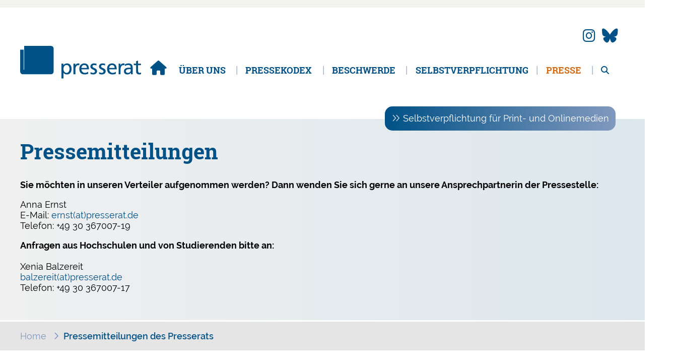

--- FILE ---
content_type: text/html; charset=UTF-8
request_url: https://www.presserat.de/presse.html?page_n12=3
body_size: 5273
content:
<!DOCTYPE html>
<html lang="de">
<head>
<meta charset="UTF-8">
<title>Pressemitteilungen des Presserats - Presserat</title>
<base href="https://www.presserat.de/">
<meta name="robots" content="index,follow">
<meta name="description" content="Aktuelle Pressemitteilungen über Entscheidungen, Statements und Entwicklungen beim Deutschen Presserat.">
<meta name="generator" content="Contao Open Source CMS">
<meta name="viewport" content="width=device-width,initial-scale=1.0">
<link rel="stylesheet" href="assets/css/layout.min.css,responsive.min.css,form.min.css,colorbox.min.css,...-4c815e61.css"><script src="assets/js/jquery.min.js,jquery.mmenu.js,jquery.mmenu.navbars.js-17cab0f6.js"></script>
<script>var _paq=_paq||[];_paq.push(['trackPageView']);_paq.push(['enableLinkTracking']);(function(){var u='//piwik01.netgroup.de/';_paq.push(['setTrackerUrl',u+'js/']);_paq.push(['setSiteId',238]);var d=document,g=d.createElement('script'),s=d.getElementsByTagName('script')[0];g.async=!0;g.defer=!0;g.src=u+'js/';s.parentNode.insertBefore(g,s)})()</script>
<link href="/favicon.ico" type="image/x-icon" rel="icon">
</head>
<body id="top">
<div id="wrapper">
<header id="header">
<div class="inside">
<div id="header_inside" class="content_padding"><div class="social">
<a href="https://www.instagram.com/presserat.de" target="_blank" title="Folgen Sie uns auch auf Instagram"><i class="fab fa-instagram"></i></a>
<a href="https://bsky.app/profile/presseratde.bsky.social" target="_blank" title="Folgen Sie uns auch auf Bluesky"><i class="fa-brands fa-bluesky"></i></a>
</div>
<div class="ce_image logo block">
<figure class="image_container">
<a href="./" title="Zur Presserat-Startseite">
<img src="files/presserat_theme/layout/logo_presserat.svg" alt="Logo Trägerverein des Deutschen Presserats e.V.">
</a>
</figure>
</div>
<!-- indexer::stop -->
<nav class="mod_navigation block" id="header-navi">
<a href="presse.html?page_n12=3#skipNavigation3" class="invisible">Navigation überspringen</a>
<ul class="level_1">
<li class="home sibling first"><a href="./" title="Startseite" class="home sibling first">Startseite</a></li>
<li class="submenu sibling"><a href="aufgaben-organisation.html" title="Über uns" class="submenu sibling" aria-haspopup="true">Über uns</a>
<ul class="level_2">
<li class="first"><a href="aufgaben-organisation.html" title="Aufgaben des Presserats" class="first">Aufgaben & Organisation</a></li>
<li><a href="plenum-traegerverein.html" title="Plenum &amp; Trägerverein des Presserats">Plenum & Trägerverein</a></li>
<li><a href="beschwerdeausschuesse.html" title="Beschwerdeausschüsse des Presserats">Beschwerdeausschüsse</a></li>
<li><a href="pressefreiheit.html" title="Gechichte des Pressekodex">Geschichte des Presserats</a></li>
<li class="last"><a href="presseausweis.html" title="Bundeseinheitlicher Presseausweis" class="last">Presseausweis</a></li>
</ul>
</li>
<li class="submenu sibling"><a href="pressekodex.html" title="Pressekodex" class="submenu sibling" aria-haspopup="true">Pressekodex</a>
<ul class="level_2">
<li class="first"><a href="pressekodex.html" title="Pressekodex" class="first">Zum Pressekodex</a></li>
<li><a href="beschwerdeordnung.html" title="Beschwerdeordnung">Beschwerdeordnung</a></li>
<li><a href="leitsaetze-zur-ziffer-6.html" title="Leitsätze zur Ziffer 6- Trennung von Tätigkeiten">Leitsätze zur Ziffer 6</a></li>
<li><a href="leitsaetze-zur-richtlinie-12-1.html" title="Leitsätze zur Richtlinie 12.1 - Berichterstattung über Straftaten">Leitsätze zur Richtlinie 12.1</a></li>
<li><a href="selbstverpflichtung-onlinemedien.html" title="Selbstverpflichtung beim Presserat">Selbstverpflichtung beim Presserat</a></li>
<li><a href="redaktionsdatenschutz.html" title="Redaktionsdatenschutz">Redaktionsdatenschutz</a></li>
<li class="last"><a href="geschichte-des-pressekodex.html" title="Geschichte des Pressekodex" class="last">Geschichte des Pressekodex</a></li>
</ul>
</li>
<li class="submenu sibling"><a href="beschwerde.html" title="Beschwerde beim Deutschen Presserat" class="submenu sibling" aria-haspopup="true">Beschwerde</a>
<ul class="level_2">
<li class="first"><a href="beschwerde.html" title="Beschwerde beim Deutschen Presserat" class="first">Online-Beschwerde</a></li>
<li><a href="haeufige-fragen.html" title="Zuständigkeit Deutscher Presserat">Häufige Fragen</a></li>
<li><a href="sanktionen.html" title="Sanktionen des Deutschen Presserats">Sanktionen</a></li>
<li><a href="ruegen-presse-uebersicht.html" title="Übersicht der Rügen vom Presserat">Übersicht der Rügen</a></li>
<li class="last"><a href="entscheidungen-finden.html" title="Entscheidungen des Presserats | Rüge, Missbilligung oder Hinweis" class="last">Entscheidungen finden</a></li>
</ul>
</li>
<li class="sibling"><a href="selbstverpflichtung-onlinemedien.html" title="Selbstverpflichtung" class="sibling">Selbstverpflichtung</a></li>
<li class="active submenu"><strong class="active submenu" aria-haspopup="true">Presse</strong>
<ul class="level_2">
<li class="forward first"><strong class="forward first">Pressemitteilungen</strong></li>
<li><a href="jahresberichte-statistiken.html" title="Jahresberichte &amp; Statistiken">Jahresberichte & Statistiken</a></li>
<li><a href="downloads.html" title="Downloads des Presserats">Downloads</a></li>
<li class="last"><a href="download-fotos.html" title="Download Fotos" class="last">Download Fotos</a></li>
</ul>
</li>
<li class="suche sibling last"><a href="suche.html" title="Suche" class="suche sibling last">Suche</a></li>
</ul>
<span id="skipNavigation3" class="invisible"></span>
</nav>
<!-- indexer::continue -->
<div class="hamburger-navi-wrapper"><a href="#mmenu" class="hamburger-navi-toggler">Menü</a></div>
<div class="ce_hyperlink feature-box-small bounceInRight block">
<a href="selbstverpflichtung-onlinemedien.html" class="hyperlink_txt" title="Selbstverpflichtung für Print- und Onlinemedien">Selbstverpflichtung für Print- und Onlinemedien</a>
</div>
</div>            </div>
</header>
<div class="custom">
<div id="infosection">
<div class="inside">
<div class="mod_article block" id="article-25">
<h1 class="ce_headline">
Pressemitteilungen</h1>
<div class="ce_text block">
<p><strong>Sie möchten in unseren Verteiler aufgenommen werden? Dann wenden Sie sich gerne an unsere Ansprechpartnerin der Pressestelle:</strong></p>
<p>Anna Ernst<br>E-Mail: <a href="&#109;&#97;&#105;&#108;&#116;&#111;&#58;&#101;&#x72;&#110;&#x73;&#116;&#x40;&#112;&#x72;&#101;&#x73;&#115;&#x65;&#114;&#x61;&#116;&#x2E;&#100;&#x65;" target="_blank" rel="noopener">ernst(at)presserat.de</a> <br>Telefon: +49 30 367007-19</p>
<p><strong>Anfragen aus Hochschulen und von Studierenden bitte an:<br></strong><br>Xenia Balzereit<br><a href="&#109;&#97;&#105;&#108;&#116;&#111;&#58;&#98;&#x61;&#108;&#x7A;&#101;&#x72;&#101;&#x69;&#116;&#x40;&#112;&#x72;&#101;&#x73;&#115;&#x65;&#114;&#x61;&#116;&#x2E;&#100;&#x65;" target="_blank" rel="noopener">balzereit(at)presserat.de</a><br>Telefon: +49 30 367007-17</p>
</div>
</div>
</div>
</div>
<div id="breadcrumb">
<div class="inside">
<!-- indexer::stop -->
<div class="mod_breadcrumb block" id="breadcrumb_navi">
<ul itemprop="breadcrumb" itemscope itemtype="http://schema.org/BreadcrumbList">
<li class="first" itemscope itemtype="http://schema.org/ListItem" itemprop="itemListElement"><a href="./" title="Presserat" itemprop="item"><span itemprop="name">Home</span></a><meta itemprop="position" content="1"></li>
<li class="active last">Pressemitteilungen des Presserats</li>
</ul>
</div>
<!-- indexer::continue -->
</div>
</div>
</div>
<div id="container">
<main id="main">
<div class="inside">
<div class="mod_article block" id="article-11">
<!-- indexer::stop -->
<div class="mod_newslist presse block">
<div class="layout_short arc_2 block first even" itemscope itemtype="http://schema.org/Article">
<p class="info"><time datetime="2025-04-30T10:34:00+02:00" itemprop="datePublished">30.04.2025</time>  </p>
<h3 itemprop="name"><a href="presse-nachrichten-details/ruegen-fuer-verstoesse-gegen-die-sorgfaltspflicht.html" title="Den Artikel lesen: Rügen für Verstöße gegen die Sorgfaltspflicht">Rügen für Verstöße gegen die Sorgfaltspflicht</a></h3>
<div class="ce_text block" itemprop="description">
<p>Der Deutsche Presserat hat auf nachgelagerten Sitzungen am 23. und 28. April sechs Rügen ausgesprochen.</p>  </div>
<p class="more"><a href="presse-nachrichten-details/ruegen-fuer-verstoesse-gegen-die-sorgfaltspflicht.html" title="Den Artikel lesen: Rügen für Verstöße gegen die Sorgfaltspflicht">Weiterlesen …<span class="invisible"> Rügen für Verstöße gegen die Sorgfaltspflicht</span></a></p>
</div>
<div class="clearer_border"></div>
<!-- &#123;&#123;insert_module::6&#125;&#125; -->
<div class="layout_short arc_2 block odd" itemscope itemtype="http://schema.org/Article">
<p class="info"><time datetime="2025-03-25T10:00:00+01:00" itemprop="datePublished">25.03.2025</time>  </p>
<h3 itemprop="name"><a href="presse-nachrichten-details/redaktionen-muessen-interessenkonflikte-offenlegen.html" title="Den Artikel lesen: Redaktionen müssen Interessenkonflikte offenlegen">Redaktionen müssen Interessenkonflikte offenlegen</a></h3>
<div class="ce_text block" itemprop="description">
<p>Presserat erneuert Richtlinie im Pressekodex.</p>  </div>
<p class="more"><a href="presse-nachrichten-details/redaktionen-muessen-interessenkonflikte-offenlegen.html" title="Den Artikel lesen: Redaktionen müssen Interessenkonflikte offenlegen">Weiterlesen …<span class="invisible"> Redaktionen müssen Interessenkonflikte offenlegen</span></a></p>
</div>
<div class="clearer_border"></div>
<!-- &#123;&#123;insert_module::6&#125;&#125; -->
<div class="layout_short arc_2 block even" itemscope itemtype="http://schema.org/Article">
<p class="info"><time datetime="2025-03-21T11:20:00+01:00" itemprop="datePublished">21.03.2025</time>  </p>
<h3 itemprop="name"><a href="presse-nachrichten-details/video-von-magdeburg-verletzte-wuerde-der-opfer.html" title="Den Artikel lesen: Video von Magdeburg verletzt Würde der Opfer">Video von Magdeburg verletzt Würde der Opfer</a></h3>
<div class="ce_text block" itemprop="description">
<p>Der Presserat hat auf seinen Sitzungen vom 18. bis 20. März 24 öffentliche Rügen ausgesprochen.</p>  </div>
<p class="more"><a href="presse-nachrichten-details/video-von-magdeburg-verletzte-wuerde-der-opfer.html" title="Den Artikel lesen: Video von Magdeburg verletzt Würde der Opfer">Weiterlesen …<span class="invisible"> Video von Magdeburg verletzt Würde der Opfer</span></a></p>
</div>
<div class="clearer_border"></div>
<!-- &#123;&#123;insert_module::6&#125;&#125; -->
<div class="layout_short arc_2 block odd" itemscope itemtype="http://schema.org/Article">
<p class="info"><time datetime="2025-03-19T11:08:00+01:00" itemprop="datePublished">19.03.2025</time>  </p>
<h3 itemprop="name"><a href="presse-nachrichten-details/plenum-waehlt-neuen-stellvertretenden-sprecher-und-neue-mitglieder.html" title="Den Artikel lesen: Plenum wählt neuen stellvertretenden Sprecher und neue Mitglieder">Plenum wählt neuen stellvertretenden Sprecher und neue Mitglieder</a></h3>
<div class="ce_text block" itemprop="description">
<p>Moritz Döbler ist neuer stellvertretender Sprecher beim Presserat. </p>  </div>
<p class="more"><a href="presse-nachrichten-details/plenum-waehlt-neuen-stellvertretenden-sprecher-und-neue-mitglieder.html" title="Den Artikel lesen: Plenum wählt neuen stellvertretenden Sprecher und neue Mitglieder">Weiterlesen …<span class="invisible"> Plenum wählt neuen stellvertretenden Sprecher und neue Mitglieder</span></a></p>
</div>
<div class="clearer_border"></div>
<!-- &#123;&#123;insert_module::6&#125;&#125; -->
<div class="layout_short arc_2 block last even" itemscope itemtype="http://schema.org/Article">
<p class="info"><time datetime="2025-02-26T10:00:00+01:00" itemprop="datePublished">26.02.2025</time>  </p>
<h3 itemprop="name"><a href="presse-nachrichten-details/2024-neuer-hoechststand-an-ruegen.html" title="Den Artikel lesen: 2024: Presserat verzeichnet neuen Höchststand an Rügen">2024: Presserat verzeichnet neuen Höchststand an Rügen</a></h3>
<div class="ce_text block" itemprop="description">
<p>Besonders häufig rügte der Presserat Verstöße gegen die Sorgfaltspflicht.</p>  </div>
<p class="more"><a href="presse-nachrichten-details/2024-neuer-hoechststand-an-ruegen.html" title="Den Artikel lesen: 2024: Presserat verzeichnet neuen Höchststand an Rügen">Weiterlesen …<span class="invisible"> 2024: Presserat verzeichnet neuen Höchststand an Rügen</span></a></p>
</div>
<div class="clearer_border"></div>
<!-- &#123;&#123;insert_module::6&#125;&#125; -->
<!-- indexer::stop -->
<div class="pagination block">
<p>Seite 3 von 76</p>
<ul>
<li class="previous back"><a href="presse.html?page_n12=2" class="previous" title="Gehe zu Seite 2"><span>Zurück</span></a></li>
<li class="first"><a href="presse.html" class="first" title="Gehe zu Seite 1">&laquo;</a></li>
<li><a href="presse.html" class="link" title="Gehe zu Seite 1">1</a></li>
<li><a href="presse.html?page_n12=2" class="link" title="Gehe zu Seite 2">2</a></li>
<li><span class="active">3</span></li>
<li><a href="presse.html?page_n12=4" class="link" title="Gehe zu Seite 4">4</a></li>
<li><a href="presse.html?page_n12=5" class="link" title="Gehe zu Seite 5">5</a></li>
<li><a href="presse.html?page_n12=6" class="link" title="Gehe zu Seite 6">6</a></li>
<li><a href="presse.html?page_n12=7" class="link" title="Gehe zu Seite 7">7</a></li>
<li class="last"><a href="presse.html?page_n12=76" class="last" title="Gehe zu Seite 76">&raquo;</a></li>
<li class="next more"><a href="presse.html?page_n12=4" class="next" title="Gehe zu Seite 4"><span>Vorwärts</span></a></li>
</ul>
</div>
<!-- indexer::continue -->
</div>
<!-- indexer::continue -->
<div class="ce_text block">
<h4>Sie möchten auf unseren Verteiler? Dann wenden Sie sich gerne an unsere Ansprechpartnerin der Pressestelle:</h4>
<p>Anna Ernst<br>E-Mail: <a href="&#109;&#97;&#105;&#108;&#116;&#111;&#58;&#101;&#x72;&#110;&#x73;&#116;&#x40;&#112;&#x72;&#101;&#x73;&#115;&#x65;&#114;&#x61;&#116;&#x2E;&#100;&#x65;">&#101;&#x72;&#110;&#x73;&#116;&#x40;&#112;&#x72;&#101;&#x73;&#115;&#x65;&#114;&#x61;&#116;&#x2E;&#100;&#x65;</a><br>Telefon: +49 30 367007-19</p>
</div>
</div>
</div>
</main>
</div>
<footer id="footer">
<div class="inside">
<div class="footer"><div class="rs-columns ce_rs_columns_start">
<div class="ce_rs_column_start  rs-column -large-col-3-1 -large-first -large-first-row -medium-col-3-1 -medium-first -medium-first-row -small-col-1-1 -small-first -small-last -small-first-row">
<div class="ce_image logo block">
<figure class="image_container">
<img src="files/presserat_theme/layout/logo_presserat.svg" alt="Logo Trägerverein des Deutschen Presserats e.V." title="Trägerverein des Deutschen Presserats e.V.">
</figure>
</div>
</div>
<div class="ce_rs_column_start  rs-column -large-col-3-1 -large-first-row -medium-col-3-1 -medium-first-row -small-col-1-1 -small-first -small-last">
<div class="ce_text block">
<p><strong>Trägerverein des Deutschen Presserats e.V.</strong></p>
<p>Fritschestr. 27/28<br>10585 Berlin</p>
<p>Tel: 030- 367007-0<br>Fax: 030- 367007-20</p>
<p>E-Mail: <a href="&#109;&#97;&#105;&#108;&#116;&#111;&#58;&#105;&#x6E;&#102;&#x6F;&#64;&#x70;&#114;&#x65;&#115;&#x73;&#101;&#x72;&#97;&#x74;&#46;&#x64;&#101;">info(at)presserat.de</a></p>
</div>
</div>
<div class="ce_rs_column_start  rs-column -large-col-3-1 -large-last -large-first-row -medium-col-3-1 -medium-last -medium-first-row -small-col-1-1 -small-first -small-last">
<!-- indexer::stop -->
<nav class="mod_customnav block" id="footer-navi">
<a href="presse.html?page_n12=3#skipNavigation11" class="invisible">Navigation überspringen</a>
<ul class="level_1">
<li class="first"><a href="kontakt.html" title="Kontakt" class="first">Kontakt</a></li>
<li><a href="impressum.html" title="Impressum">Impressum</a></li>
<li><a href="datenschutz.html" title="Datenschutz&shy;information">Datenschutz&shy;information</a></li>
<li class="last"><a href="en.html" title="German Press Council" class="last">EN</a></li>
</ul>
<span id="skipNavigation11" class="invisible"></span>
</nav>
<!-- indexer::continue -->
<div class="social">
<a href="https://www.instagram.com/presserat.de" target="_blank" title="Folgen Sie uns auch auf Instagram"><i class="fab fa-instagram"></i></a>
<a href="https://bsky.app/profile/presseratde.bsky.social" target="_blank" title="Folgen Sie uns auch auf Bluesky"><i class="fa-brands fa-bluesky"></i></a>
</div></div>
</div>
</div>
<div class="footer_end"><div class="ce_text footer_end block">
<p style="text-align: center;">2026 © Deutscher Presserat</p>
</div>
<!-- indexer::stop -->
<nav class="mod_mmenu invisible block" id="mmenu">
<a href="presse.html?page_n12=3#skipNavigation17" class="invisible">Navigation überspringen</a>
<ul class="level_1">
<li class="home sibling first"><a href="./" title="Startseite" class="home sibling first" itemprop="url"><span itemprop="name">Startseite</span></a></li>
<li class="submenu sibling"><a href="aufgaben-organisation.html" title="Über uns" class="submenu sibling" aria-haspopup="true" itemprop="url"><span itemprop="name">Über uns</span></a>
<ul class="level_2">
<li class="first"><a href="aufgaben-organisation.html" title="Aufgaben des Presserats" class="first" itemprop="url"><span itemprop="name">Aufgaben & Organisation</span></a></li>
<li><a href="plenum-traegerverein.html" title="Plenum &amp; Trägerverein des Presserats" itemprop="url"><span itemprop="name">Plenum & Trägerverein</span></a></li>
<li><a href="beschwerdeausschuesse.html" title="Beschwerdeausschüsse des Presserats" itemprop="url"><span itemprop="name">Beschwerdeausschüsse</span></a></li>
<li><a href="pressefreiheit.html" title="Gechichte des Pressekodex" itemprop="url"><span itemprop="name">Geschichte des Presserats</span></a></li>
<li class="last"><a href="presseausweis.html" title="Bundeseinheitlicher Presseausweis" class="last" itemprop="url"><span itemprop="name">Presseausweis</span></a></li>
</ul>
</li>
<li class="submenu sibling"><a href="pressekodex.html" title="Pressekodex" class="submenu sibling" aria-haspopup="true" itemprop="url"><span itemprop="name">Pressekodex</span></a>
<ul class="level_2">
<li class="first"><a href="pressekodex.html" title="Pressekodex" class="first" itemprop="url"><span itemprop="name">Zum Pressekodex</span></a></li>
<li><a href="beschwerdeordnung.html" title="Beschwerdeordnung" itemprop="url"><span itemprop="name">Beschwerdeordnung</span></a></li>
<li><a href="leitsaetze-zur-ziffer-6.html" title="Leitsätze zur Ziffer 6- Trennung von Tätigkeiten" itemprop="url"><span itemprop="name">Leitsätze zur Ziffer 6</span></a></li>
<li><a href="leitsaetze-zur-richtlinie-12-1.html" title="Leitsätze zur Richtlinie 12.1 - Berichterstattung über Straftaten" itemprop="url"><span itemprop="name">Leitsätze zur Richtlinie 12.1</span></a></li>
<li><a href="selbstverpflichtung-onlinemedien.html" title="Selbstverpflichtung beim Presserat" itemprop="url"><span itemprop="name">Selbstverpflichtung beim Presserat</span></a></li>
<li><a href="redaktionsdatenschutz.html" title="Redaktionsdatenschutz" itemprop="url"><span itemprop="name">Redaktionsdatenschutz</span></a></li>
<li class="last"><a href="geschichte-des-pressekodex.html" title="Geschichte des Pressekodex" class="last" itemprop="url"><span itemprop="name">Geschichte des Pressekodex</span></a></li>
</ul>
</li>
<li class="submenu sibling"><a href="beschwerde.html" title="Beschwerde beim Deutschen Presserat" class="submenu sibling" aria-haspopup="true" itemprop="url"><span itemprop="name">Beschwerde</span></a>
<ul class="level_2">
<li class="first"><a href="beschwerde.html" title="Beschwerde beim Deutschen Presserat" class="first" itemprop="url"><span itemprop="name">Online-Beschwerde</span></a></li>
<li><a href="haeufige-fragen.html" title="Zuständigkeit Deutscher Presserat" itemprop="url"><span itemprop="name">Häufige Fragen</span></a></li>
<li><a href="sanktionen.html" title="Sanktionen des Deutschen Presserats" itemprop="url"><span itemprop="name">Sanktionen</span></a></li>
<li><a href="ruegen-presse-uebersicht.html" title="Übersicht der Rügen vom Presserat" itemprop="url"><span itemprop="name">Übersicht der Rügen</span></a></li>
<li class="last"><a href="entscheidungen-finden.html" title="Entscheidungen des Presserats | Rüge, Missbilligung oder Hinweis" class="last" itemprop="url"><span itemprop="name">Entscheidungen finden</span></a></li>
</ul>
</li>
<li class="sibling"><a href="selbstverpflichtung-onlinemedien.html" title="Selbstverpflichtung" class="sibling" itemprop="url"><span itemprop="name">Selbstverpflichtung</span></a></li>
<li class="active submenu"><span class="active submenu" aria-haspopup="true" itemprop="name">Presse</span>
<ul class="level_2">
<li class="forward first"><span class="forward first" itemprop="name">Pressemitteilungen</span></li>
<li><a href="jahresberichte-statistiken.html" title="Jahresberichte &amp; Statistiken" itemprop="url"><span itemprop="name">Jahresberichte & Statistiken</span></a></li>
<li><a href="downloads.html" title="Downloads des Presserats" itemprop="url"><span itemprop="name">Downloads</span></a></li>
<li class="last"><a href="download-fotos.html" title="Download Fotos" class="last" itemprop="url"><span itemprop="name">Download Fotos</span></a></li>
</ul>
</li>
<li class="suche sibling last"><a href="suche.html" title="Suche" class="suche sibling last" itemprop="url"><span itemprop="name">Suche</span></a></li>
</ul>
<a id="skipNavigation17" class="invisible">&nbsp;</a>
</nav>
<!-- indexer::continue -->
</div>            </div>
</footer>
</div>
<script src="assets/jquery-ui/js/jquery-ui.min.js"></script>
<script>jQuery(function($){$(document).accordion({heightStyle:'content',header:'.toggler',collapsible:!0,active:!1,create:function(event,ui){ui.header.addClass('active');$('.toggler').attr('tabindex',0)},activate:function(event,ui){ui.newHeader.addClass('active');ui.oldHeader.removeClass('active');$('.toggler').attr('tabindex',0);if(ui.newHeader.hasClass("active")){$('html, body').animate({scrollTop:ui.newHeader.offset().top-10},800)}}});var targetToggler=$(document.location.hash).closest('.ce_accordion').find('.toggler');if(targetToggler.length){$(document).accordion('option','active',$('.toggler').index(targetToggler))}
$('a').each(function(){var hash=$(this).prop('hash');if(hash){var targetToggler=$(hash).closest('.ce_accordion').find('.toggler');if(targetToggler.length){$(this).click(function(){$(document).accordion('option','active',$('.toggler').index(targetToggler))})}}})})</script>
<script src="assets/colorbox/js/colorbox.min.js?v=1.6.4.2"></script>
<script>jQuery(function($){$('a[data-lightbox]').map(function(){$(this).colorbox({loop:!1,rel:$(this).attr('data-lightbox'),maxWidth:'95%',maxHeight:'95%'})})})</script>
<script>(function($){var $mmenu=$('#mmenu');$(document).ready(function(){$mmenu.mmenu({navbars:{content:["prev","close"],},isMenu:!0,extensions:["fx-menu-slide","fx-panels-zoom"],offCanvas:{moveBackground:!1,zposition:"front"}},{classNames:{selected:"active"}}).removeClass('invisible')})})(jQuery)</script>
<script src="assets/swipe/js/swipe.min.js?v=2.2.2"></script>
<script>(function(){var e=document.querySelectorAll('.content-slider, .slider-control'),c,i;for(i=0;i<e.length;i+=2){c=e[i].getAttribute('data-config').split(',');new Swipe(e[i],{'auto':parseInt(c[0]),'speed':parseInt(c[1]),'startSlide':parseInt(c[2]),'continuous':parseInt(c[3]),'menu':e[i+1]})}})()</script>
<script src="https://5f3c395.ccm19.de/app/public/app.js?apiKey=740e4b84fe63c6833b2f7d604980331a2bbf7aed3e7fcdd3&amp;domain=cfe714f&amp;lang=de_DE&amp;theme=6a681e2" referrerpolicy="origin"></script>
<script src="files/presserat_theme/js/custom.js"></script>
<link rel="stylesheet" href="files/presserat_theme/css/custom.css ">
<script type="application/ld+json">
{
    "@context": "https:\/\/schema.org",
    "@graph": [
        {
            "@type": "WebPage"
        }
    ]
}
</script>
<script type="application/ld+json">
{
    "@context": "https:\/\/schema.contao.org",
    "@graph": [
        {
            "@type": "Page",
            "fePreview": false,
            "groups": [],
            "noSearch": false,
            "pageId": 8,
            "protected": false,
            "title": "Pressemitteilungen des Presserats"
        }
    ]
}
</script></body>
</html>

--- FILE ---
content_type: text/css
request_url: https://www.presserat.de/files/presserat_theme/css/custom.css
body_size: -132
content:
.failed-image-error{
	display: none;
	margin-bottom: -30px;
}


--- FILE ---
content_type: application/javascript
request_url: https://www.presserat.de/files/presserat_theme/js/custom.js
body_size: 209
content:
$(document).ready(function(){  
	
	$("#form_beschwerde .more").click(function(e){
		
		var formAction = $("#form_beschwerde").attr("action");
		
		if(formAction.includes("?step=3")){
			
			let imaGreasaka = false;
			let counter = 0;
			$(".qq-upload-fail").each(function(){
				counter++;
			});
			if (counter > 0) {
				imaGreasaka = true;
			}
			
			console.log(imaGreasaka, counter);
			if (imaGreasaka === true) {
				imaGreasaka = false;
				counter = 0;
				e.preventDefault();
				/*$('.failed-image-error').fadeIn('slow', function(){
	               $('.failed-image-error').delay(3000).fadeOut('slow');
	            });*/
	            $('.failed-image-error').css("display", "block");
	            $('html, body').animate({
			        scrollTop: $(".selector_container").offset().top
			    }, 1000);
			} else {
				imaGreasaka = false;
				counter = 0;
			}
		} 
		
			
	});

});


--- FILE ---
content_type: image/svg+xml
request_url: https://www.presserat.de/files/presserat_theme/layout/logo_presserat.svg
body_size: 2403
content:
<svg xmlns="http://www.w3.org/2000/svg" viewBox="0 0 413.07 112.27"><defs><style>.cls-1{fill:#005186;}</style></defs><title>Element 1</title><g id="Ebene_2" data-name="Ebene 2"><g id="Ebene_2-2" data-name="Ebene 2"><path class="cls-1" d="M0,12.84h12V81.16s.07.92.88.92a.86.86,0,0,0,.88-.92V0h91.58a9,9,0,0,1,9,9V88.4a9,9,0,0,1-9,9H9a9,9,0,0,1-9-9Z"/><path class="cls-1" d="M412.5,61.1h-9.59V50.58l-6.68,2.13V61.1h-8.18v5.4h8.18V87.68c0,7.25,4.26,10.52,11.15,10.52a20.75,20.75,0,0,0,5.69-1V91.52a8.27,8.27,0,0,1-4.55,1.28c-3,0-5.61-2.28-5.61-6.47V66.5h9.59ZM377.83,83.28c0,5.4-3.48,9.52-10.09,9.52-3.06,0-6.75-2.06-6.75-5.9,0-6.4,8.95-7,12.58-7,1.42,0,2.84.15,4.26.15ZM358.36,69.34a17.06,17.06,0,0,1,10.52-3.69c6.68,0,8.95,3.2,8.95,9.45-2.63-.14-4.48-.14-7.11-.14-6.89,0-16,2.84-16,11.94,0,7.89,4.61,11.3,12.43,11.3a13.43,13.43,0,0,0,11.23-5.55h.14v4.7h6.25a58.32,58.32,0,0,1-.28-7.11v-15c0-9.87-4.19-15-14.57-15A23.08,23.08,0,0,0,358,63.66Zm-22,28H343V80.86c0-9.1,3.91-14.79,9.88-14.79a10,10,0,0,1,3.69.64v-6a18.46,18.46,0,0,0-4.4-.5c-3.84,0-7.68,2.7-9.46,6.46h-.14V61.1h-6.25ZM304.11,75.74c.49-4.69,3.19-10.09,9.73-10.09,5.76,0,9,4.55,9,10.09ZM327.2,89.17a21.39,21.39,0,0,1-11.15,3.63,11.86,11.86,0,0,1-11.94-12.08H330c0-11.66-3.91-20.47-16-20.47-10.23,0-17,7.6-17,18.33,0,11.8,5.9,19.62,18.76,19.62a27.62,27.62,0,0,0,11.44-2.35Zm-57.63,7a20.9,20.9,0,0,0,9.95,2c6.47,0,12.65-3.56,12.65-11.3,0-11.58-15.71-9.45-15.71-16.84,0-3,3-4.41,6.4-4.41a19.47,19.47,0,0,1,7,1.85l.56-5.83a27.9,27.9,0,0,0-8.31-1.42c-7.18,0-12.79,3.62-12.79,11.16,0,10.16,15.7,9.59,15.7,16.2,0,3.91-3.76,5.19-6.82,5.19a17.77,17.77,0,0,1-8.31-2.56Zm-29.36,0a20.9,20.9,0,0,0,9.95,2c6.47,0,12.65-3.56,12.65-11.3,0-11.58-15.7-9.45-15.7-16.84,0-3,3-4.41,6.39-4.41a19.37,19.37,0,0,1,7,1.85l.57-5.83a28,28,0,0,0-8.32-1.42c-7.17,0-12.79,3.62-12.79,11.16,0,10.16,15.71,9.59,15.71,16.2,0,3.91-3.77,5.19-6.82,5.19a17.81,17.81,0,0,1-8.32-2.56ZM209.3,75.74c.5-4.69,3.2-10.09,9.74-10.09,5.76,0,9,4.55,9,10.09Zm23.1,13.43a21.4,21.4,0,0,1-11.16,3.63A11.87,11.87,0,0,1,209.3,80.72h25.87c0-11.66-3.91-20.47-16-20.47-10.23,0-17,7.6-17,18.33,0,11.8,5.89,19.62,18.76,19.62a27.62,27.62,0,0,0,11.44-2.35Zm-50.3,8.18h6.68V80.86c0-9.1,3.91-14.79,9.89-14.79a10,10,0,0,1,3.69.64v-6a18.55,18.55,0,0,0-4.41-.5c-3.83,0-7.67,2.7-9.45,6.46h-.14V61.1H182.1ZM168.61,79.08c.15,5.69-2.84,13.72-10,13.72-7.53,0-10.66-7.47-10.66-13.51,0-6.75,3.49-13.64,10.74-13.64s10.09,6.89,9.94,13.43m-27.36,33.19h6.68V92.37h.15c2.06,3.34,5.68,5.83,12.08,5.83,10.94,0,15.56-9.67,15.56-19.62,0-9.73-5.12-18.33-15.63-18.33-6.4,0-10.52,3.27-12.3,6h-.14V61.1h-6.4Z"/></g></g></svg>